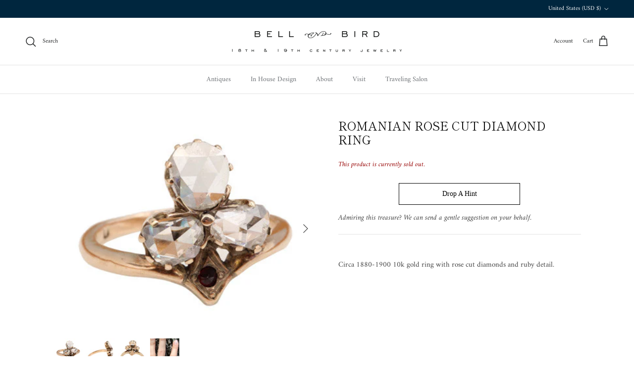

--- FILE ---
content_type: text/javascript; charset=utf-8
request_url: https://www.bellandbird.com/products/romanian-rose-cut-diamond-ring.js
body_size: 298
content:
{"id":157016923,"title":"Romanian Rose Cut Diamond Ring","handle":"romanian-rose-cut-diamond-ring","description":" \u003cp\u003eCirca 1880-1900 10k gold ring with rose cut diamonds and ruby detail.\u003c\/p\u003e","published_at":"2013-09-11T00:00:34-05:00","created_at":"2013-09-11T00:00:40-05:00","vendor":"Bell \u0026 Bird Antiques","type":"Archived Jewelry","tags":[],"price":0,"price_min":0,"price_max":0,"available":false,"price_varies":false,"compare_at_price":null,"compare_at_price_min":0,"compare_at_price_max":0,"compare_at_price_varies":false,"variants":[{"id":359833359,"title":"Default Title","option1":"Default Title","option2":null,"option3":null,"sku":"","requires_shipping":false,"taxable":false,"featured_image":null,"available":false,"name":"Romanian Rose Cut Diamond Ring","public_title":null,"options":["Default Title"],"price":0,"weight":0,"compare_at_price":null,"inventory_quantity":0,"inventory_management":"shopify","inventory_policy":"deny","barcode":"","requires_selling_plan":false,"selling_plan_allocations":[]}],"images":["\/\/cdn.shopify.com\/s\/files\/1\/0251\/7747\/products\/RomanianRoseCutDiamondRing11.jpeg?v=1571266886","\/\/cdn.shopify.com\/s\/files\/1\/0251\/7747\/products\/RomanianRoseCutDiamondRing2.jpeg?v=1571266886","\/\/cdn.shopify.com\/s\/files\/1\/0251\/7747\/products\/RomanianRoseCutDiamondRing4.jpeg?v=1571266886","\/\/cdn.shopify.com\/s\/files\/1\/0251\/7747\/products\/RomanianRoseCutDiamondRingScale.jpeg?v=1571266886"],"featured_image":"\/\/cdn.shopify.com\/s\/files\/1\/0251\/7747\/products\/RomanianRoseCutDiamondRing11.jpeg?v=1571266886","options":[{"name":"Title","position":1,"values":["Default Title"]}],"url":"\/products\/romanian-rose-cut-diamond-ring","media":[{"alt":null,"id":5626560599,"position":1,"preview_image":{"aspect_ratio":1.253,"height":324,"width":406,"src":"https:\/\/cdn.shopify.com\/s\/files\/1\/0251\/7747\/products\/RomanianRoseCutDiamondRing11.jpeg?v=1571266886"},"aspect_ratio":1.253,"height":324,"media_type":"image","src":"https:\/\/cdn.shopify.com\/s\/files\/1\/0251\/7747\/products\/RomanianRoseCutDiamondRing11.jpeg?v=1571266886","width":406},{"alt":null,"id":5626593367,"position":2,"preview_image":{"aspect_ratio":1.118,"height":288,"width":322,"src":"https:\/\/cdn.shopify.com\/s\/files\/1\/0251\/7747\/products\/RomanianRoseCutDiamondRing2.jpeg?v=1571266886"},"aspect_ratio":1.118,"height":288,"media_type":"image","src":"https:\/\/cdn.shopify.com\/s\/files\/1\/0251\/7747\/products\/RomanianRoseCutDiamondRing2.jpeg?v=1571266886","width":322},{"alt":null,"id":5626626135,"position":3,"preview_image":{"aspect_ratio":1.007,"height":288,"width":290,"src":"https:\/\/cdn.shopify.com\/s\/files\/1\/0251\/7747\/products\/RomanianRoseCutDiamondRing4.jpeg?v=1571266886"},"aspect_ratio":1.007,"height":288,"media_type":"image","src":"https:\/\/cdn.shopify.com\/s\/files\/1\/0251\/7747\/products\/RomanianRoseCutDiamondRing4.jpeg?v=1571266886","width":290},{"alt":null,"id":5626658903,"position":4,"preview_image":{"aspect_ratio":0.595,"height":504,"width":300,"src":"https:\/\/cdn.shopify.com\/s\/files\/1\/0251\/7747\/products\/RomanianRoseCutDiamondRingScale.jpeg?v=1571266886"},"aspect_ratio":0.595,"height":504,"media_type":"image","src":"https:\/\/cdn.shopify.com\/s\/files\/1\/0251\/7747\/products\/RomanianRoseCutDiamondRingScale.jpeg?v=1571266886","width":300}],"requires_selling_plan":false,"selling_plan_groups":[]}